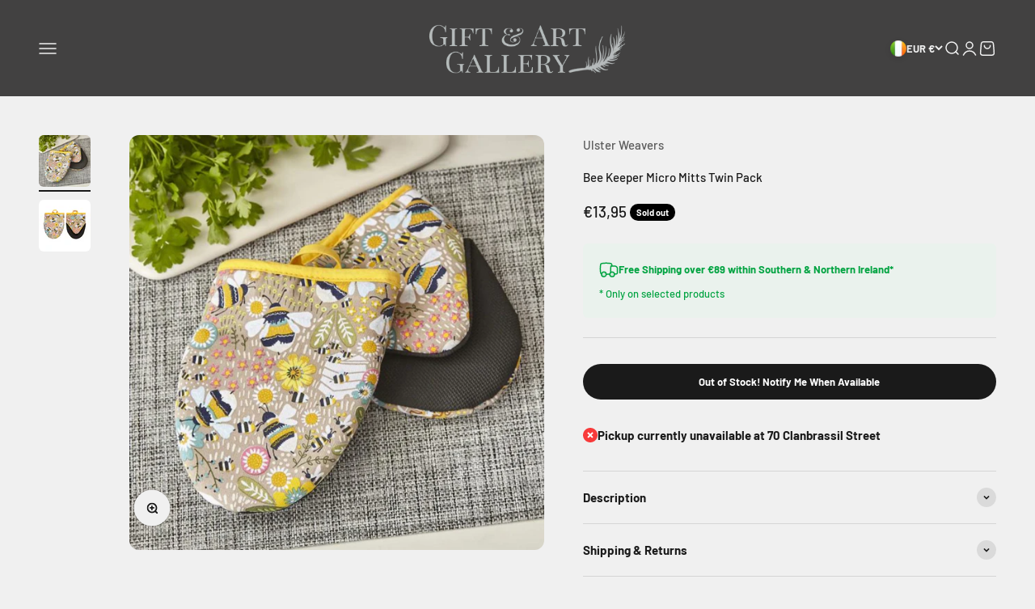

--- FILE ---
content_type: text/javascript; charset=utf-8
request_url: https://thegiftandartgallery.com/products/bee-keeper-micro-mitts-twin-pack.js
body_size: 1073
content:
{"id":8810282385734,"title":"Bee Keeper Micro Mitts Twin Pack","handle":"bee-keeper-micro-mitts-twin-pack","description":"\u003cmeta charset=\"UTF-8\"\u003e\n\u003cp data-mce-fragment=\"1\"\u003e\u003cspan\u003eThis intricate and colourful design is vibrant with pops of fuchsia, teal and sunshine yellow on a natural oat background.\u003c\/span\u003e\u003cbr\u003e\u003cbr\u003e\u003cspan\u003eOur mini mirco mitts are the perfect practical edition to every kitchen. If you've ever tried to lift a hot dish out of the microwave, this product is for you. Protected with neoprene padding, our mini micro mits slip over each hand offering protection up to 100°C, ensuring you can lift hot dishes with ease while keeping your fingers singe free. Our micro mitts are available in a selection of classic and modern Ulster Weavers' designs, all created by our expert team in Northern Ireland.\u003c\/span\u003e\u003cbr\u003e\u003c\/p\u003e\n\u003cp\u003eThese items are not designed as oven wear but will protect the user against temperatures up to 100C\/212F for a maximum of 15 seconds. The intended use is to protect fingers against hot dishes. The neoprene palm protects against steam and hot water.\u003c\/p\u003e\n\u003cp data-mce-fragment=\"1\"\u003e\u003cbr\u003e\u003cspan\u003eMaterial: 100% Cotton Outer with Neoprene Sleeve\u003c\/span\u003e\u003cbr\u003e\u003cbr\u003e\u003cspan\u003eProduct Care Instructions: Machine wash at 40°(synthetic cycle); do not bleach;do not tumble dry; 2 dot iron; do not dry clean.\u003c\/span\u003e\u003cbr\u003e\u003c\/p\u003e\n\u003cp\u003e \u003c\/p\u003e","published_at":"2024-02-19T16:16:14+00:00","created_at":"2024-02-19T16:16:14+00:00","vendor":"Ulster Weavers","type":"Double Oven Glove","tags":["bee keeper","bees","double oven glove","new arrival","new arrivals","ulster-weavers","under-25"],"price":1395,"price_min":1395,"price_max":1395,"available":false,"price_varies":false,"compare_at_price":null,"compare_at_price_min":0,"compare_at_price_max":0,"compare_at_price_varies":false,"variants":[{"id":49173932802374,"title":"Default Title","option1":"Default Title","option2":null,"option3":null,"sku":"14917","requires_shipping":true,"taxable":true,"featured_image":null,"available":false,"name":"Bee Keeper Micro Mitts Twin Pack","public_title":null,"options":["Default Title"],"price":1395,"weight":0,"compare_at_price":null,"inventory_management":"shopify","barcode":null,"requires_selling_plan":false,"selling_plan_allocations":[]}],"images":["\/\/cdn.shopify.com\/s\/files\/1\/0064\/1377\/8997\/files\/Untitleddesign-2024-02-19T161541.930.png?v=1744208827","\/\/cdn.shopify.com\/s\/files\/1\/0064\/1377\/8997\/files\/Untitleddesign-2024-02-19T161530.663.png?v=1744208827"],"featured_image":"\/\/cdn.shopify.com\/s\/files\/1\/0064\/1377\/8997\/files\/Untitleddesign-2024-02-19T161541.930.png?v=1744208827","options":[{"name":"Title","position":1,"values":["Default Title"]}],"url":"\/products\/bee-keeper-micro-mitts-twin-pack","media":[{"alt":"Bee Keeper Micro Mitts Twin Pack - The Gift \u0026 Art Gallery","id":46964630520134,"position":1,"preview_image":{"aspect_ratio":1.0,"height":1000,"width":1000,"src":"https:\/\/cdn.shopify.com\/s\/files\/1\/0064\/1377\/8997\/files\/Untitleddesign-2024-02-19T161541.930.png?v=1744208827"},"aspect_ratio":1.0,"height":1000,"media_type":"image","src":"https:\/\/cdn.shopify.com\/s\/files\/1\/0064\/1377\/8997\/files\/Untitleddesign-2024-02-19T161541.930.png?v=1744208827","width":1000},{"alt":"Bee Keeper Micro Mitts Twin Pack - The Gift \u0026 Art Gallery","id":46964630552902,"position":2,"preview_image":{"aspect_ratio":1.0,"height":1000,"width":1000,"src":"https:\/\/cdn.shopify.com\/s\/files\/1\/0064\/1377\/8997\/files\/Untitleddesign-2024-02-19T161530.663.png?v=1744208827"},"aspect_ratio":1.0,"height":1000,"media_type":"image","src":"https:\/\/cdn.shopify.com\/s\/files\/1\/0064\/1377\/8997\/files\/Untitleddesign-2024-02-19T161530.663.png?v=1744208827","width":1000}],"requires_selling_plan":false,"selling_plan_groups":[]}

--- FILE ---
content_type: application/javascript
request_url: https://ecommplugins-trustboxsettings.trustpilot.com/giftandartgallery.myshopify.com.js?settings=1636641178829&shop=giftandartgallery.myshopify.com
body_size: 235
content:
const trustpilot_trustbox_settings = {"trustboxes":[],"activeTrustbox":0,"pageUrls":{"landing":"https://giftandartgallery.myshopify.com","category":"https://giftandartgallery.myshopify.com/collections/accessories","product":"https://giftandartgallery.myshopify.com/products/1-25l-electric-kettle-black"}};
dispatchEvent(new CustomEvent('trustpilotTrustboxSettingsLoaded'));

--- FILE ---
content_type: text/javascript; charset=utf-8
request_url: https://thegiftandartgallery.com/products/bee-keeper-micro-mitts-twin-pack.js
body_size: 806
content:
{"id":8810282385734,"title":"Bee Keeper Micro Mitts Twin Pack","handle":"bee-keeper-micro-mitts-twin-pack","description":"\u003cmeta charset=\"UTF-8\"\u003e\n\u003cp data-mce-fragment=\"1\"\u003e\u003cspan\u003eThis intricate and colourful design is vibrant with pops of fuchsia, teal and sunshine yellow on a natural oat background.\u003c\/span\u003e\u003cbr\u003e\u003cbr\u003e\u003cspan\u003eOur mini mirco mitts are the perfect practical edition to every kitchen. If you've ever tried to lift a hot dish out of the microwave, this product is for you. Protected with neoprene padding, our mini micro mits slip over each hand offering protection up to 100°C, ensuring you can lift hot dishes with ease while keeping your fingers singe free. Our micro mitts are available in a selection of classic and modern Ulster Weavers' designs, all created by our expert team in Northern Ireland.\u003c\/span\u003e\u003cbr\u003e\u003c\/p\u003e\n\u003cp\u003eThese items are not designed as oven wear but will protect the user against temperatures up to 100C\/212F for a maximum of 15 seconds. The intended use is to protect fingers against hot dishes. The neoprene palm protects against steam and hot water.\u003c\/p\u003e\n\u003cp data-mce-fragment=\"1\"\u003e\u003cbr\u003e\u003cspan\u003eMaterial: 100% Cotton Outer with Neoprene Sleeve\u003c\/span\u003e\u003cbr\u003e\u003cbr\u003e\u003cspan\u003eProduct Care Instructions: Machine wash at 40°(synthetic cycle); do not bleach;do not tumble dry; 2 dot iron; do not dry clean.\u003c\/span\u003e\u003cbr\u003e\u003c\/p\u003e\n\u003cp\u003e \u003c\/p\u003e","published_at":"2024-02-19T16:16:14+00:00","created_at":"2024-02-19T16:16:14+00:00","vendor":"Ulster Weavers","type":"Double Oven Glove","tags":["bee keeper","bees","double oven glove","new arrival","new arrivals","ulster-weavers","under-25"],"price":1395,"price_min":1395,"price_max":1395,"available":false,"price_varies":false,"compare_at_price":null,"compare_at_price_min":0,"compare_at_price_max":0,"compare_at_price_varies":false,"variants":[{"id":49173932802374,"title":"Default Title","option1":"Default Title","option2":null,"option3":null,"sku":"14917","requires_shipping":true,"taxable":true,"featured_image":null,"available":false,"name":"Bee Keeper Micro Mitts Twin Pack","public_title":null,"options":["Default Title"],"price":1395,"weight":0,"compare_at_price":null,"inventory_management":"shopify","barcode":null,"requires_selling_plan":false,"selling_plan_allocations":[]}],"images":["\/\/cdn.shopify.com\/s\/files\/1\/0064\/1377\/8997\/files\/Untitleddesign-2024-02-19T161541.930.png?v=1744208827","\/\/cdn.shopify.com\/s\/files\/1\/0064\/1377\/8997\/files\/Untitleddesign-2024-02-19T161530.663.png?v=1744208827"],"featured_image":"\/\/cdn.shopify.com\/s\/files\/1\/0064\/1377\/8997\/files\/Untitleddesign-2024-02-19T161541.930.png?v=1744208827","options":[{"name":"Title","position":1,"values":["Default Title"]}],"url":"\/products\/bee-keeper-micro-mitts-twin-pack","media":[{"alt":"Bee Keeper Micro Mitts Twin Pack - The Gift \u0026 Art Gallery","id":46964630520134,"position":1,"preview_image":{"aspect_ratio":1.0,"height":1000,"width":1000,"src":"https:\/\/cdn.shopify.com\/s\/files\/1\/0064\/1377\/8997\/files\/Untitleddesign-2024-02-19T161541.930.png?v=1744208827"},"aspect_ratio":1.0,"height":1000,"media_type":"image","src":"https:\/\/cdn.shopify.com\/s\/files\/1\/0064\/1377\/8997\/files\/Untitleddesign-2024-02-19T161541.930.png?v=1744208827","width":1000},{"alt":"Bee Keeper Micro Mitts Twin Pack - The Gift \u0026 Art Gallery","id":46964630552902,"position":2,"preview_image":{"aspect_ratio":1.0,"height":1000,"width":1000,"src":"https:\/\/cdn.shopify.com\/s\/files\/1\/0064\/1377\/8997\/files\/Untitleddesign-2024-02-19T161530.663.png?v=1744208827"},"aspect_ratio":1.0,"height":1000,"media_type":"image","src":"https:\/\/cdn.shopify.com\/s\/files\/1\/0064\/1377\/8997\/files\/Untitleddesign-2024-02-19T161530.663.png?v=1744208827","width":1000}],"requires_selling_plan":false,"selling_plan_groups":[]}